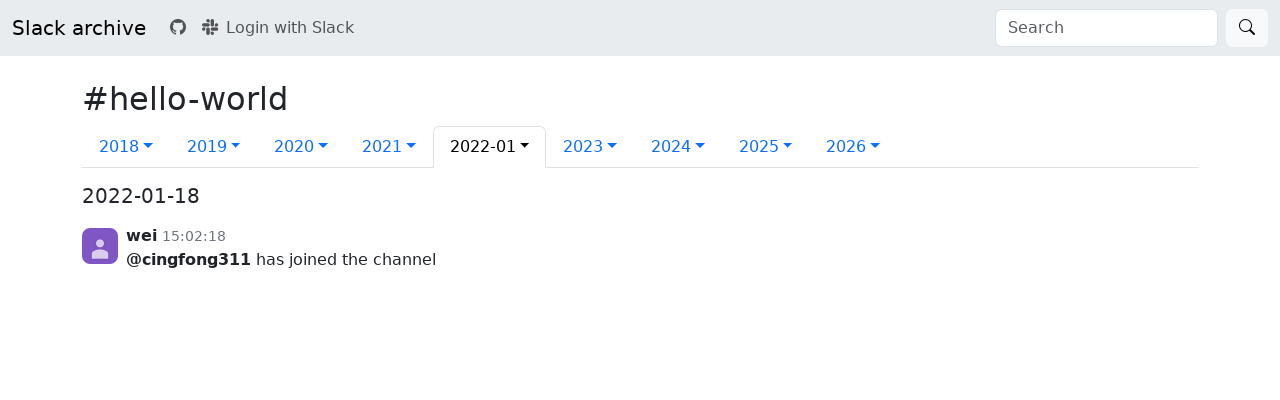

--- FILE ---
content_type: text/html; charset=UTF-8
request_url: https://g0v-slack-archive.g0v.ronny.tw/index/channel/C9WFAPPV5/2022-01
body_size: 2770
content:
<!DOCTYPE html>
<html>
<head>
<meta charset="utf-8">
<meta name="viewport" content="width=device-width, initial-scale=1">
<title>#hello-world | g0v.tw | slack archive</title>
<link href="https://cdn.jsdelivr.net/npm/bootstrap@5.3.8/dist/css/bootstrap.min.css" rel="stylesheet" integrity="sha384-sRIl4kxILFvY47J16cr9ZwB07vP4J8+LH7qKQnuqkuIAvNWLzeN8tE5YBujZqJLB" crossorigin="anonymous">
<link rel="stylesheet" href="https://cdn.jsdelivr.net/npm/bootstrap-icons@1.13.1/font/bootstrap-icons.min.css">
<script src="https://cdn.jsdelivr.net/npm/bootstrap@5.3.8/dist/js/bootstrap.bundle.min.js" integrity="sha384-FKyoEForCGlyvwx9Hj09JcYn3nv7wiPVlz7YYwJrWVcXK/BmnVDxM+D2scQbITxI" crossorigin="anonymous"></script>
<script src="https://code.jquery.com/jquery-3.7.1.slim.min.js" integrity="sha256-kmHvs0B+OpCW5GVHUNjv9rOmY0IvSIRcf7zGUDTDQM8=" crossorigin="anonymous"></script>
</head>
<body class="">
<nav class="navbar sticky-top navbar-expand-lg bg-body-secondary">
    <div class="container-fluid">
        <a class="navbar-brand" href="/">Slack archive</a>
        <button class="navbar-toggler" type="button" data-bs-toggle="collapse" data-bs-target="#navbarToggle" aria-controls="navbarToggle" aria-expanded="false" aria-label="Menu">
              <span class="navbar-toggler-icon"></span>
        </button>
        <div class="collapse navbar-collapse" id="navbarToggle">
            <ul class="navbar-nav me-auto">
                <li class="nav-item">
                    <a class="nav-link" href="https://github.com/ronnywang/g0v-slack-archive"><i class="bi bi-github" aria-hidden="true"></i><span class="ms-2 d-md-none">Source Code</span></a>
                </li>
                                <li class="nav-item">
                    <a class="nav-link" href="/index/login/"><i class="bi bi-slack me-2" aria-hidden="true"></i>Login with Slack</a>
                </li>
                            </ul>
            <form class="d-flex" role="search" method="get" action="/index/search">
                <input class="form-control me-2" type="search" name="q" placeholder="Search">
                <button type="submit" class="btn btn-light" aria-label="Search"><i class="bi bi-search" aria-hidden="true"></i></button>
            </form>
        </div>
    </div>
</nav>
<main class="container-fluid">

<style>
.badge .emoji {
    font-size: 16px;
}

.badge .emoji > img {
    aspect-ratio: auto;
    max-width: 16px;
    max-height: 16px;
}

.attachment-image {
    aspect-ratio: auto;
}

@media screen and (min-width: 48rem) {
    .attachment-image {
        max-width: 24rem;
        max-height: 24rem;
    }
}

.message.thread-message {
    display: none;
}
</style>

<div class="container my-4">

<h2>#hello-world</h2>

<nav role="pagination">
    <ul class="nav nav-tabs">
            <li class="nav-item">
                    <a class="nav-link dropdown-toggle" data-bs-toggle="dropdown" role="button" aria-expanded="false" href="/index/channel/C9WFAPPV5/2018-03">2018</a>
                    <ul class="dropdown-menu">
                            <li><a class="dropdown-item" href="/index/channel/C9WFAPPV5/2018-03">2018-03<span class="badge rounded-pill text-primary bg-primary-subtle ms-1" aria-label="2 messages">2</span></a></li>
                            <li><a class="dropdown-item" href="/index/channel/C9WFAPPV5/2018-06">2018-06<span class="badge rounded-pill text-primary bg-primary-subtle ms-1" aria-label="1 messages">1</span></a></li>
                            <li><a class="dropdown-item" href="/index/channel/C9WFAPPV5/2018-09">2018-09<span class="badge rounded-pill text-primary bg-primary-subtle ms-1" aria-label="2 messages">2</span></a></li>
                        </ul>
        </li>
            <li class="nav-item">
                    <a class="nav-link dropdown-toggle" data-bs-toggle="dropdown" role="button" aria-expanded="false" href="/index/channel/C9WFAPPV5/2019-07">2019</a>
                    <ul class="dropdown-menu">
                            <li><a class="dropdown-item" href="/index/channel/C9WFAPPV5/2019-07">2019-07<span class="badge rounded-pill text-primary bg-primary-subtle ms-1" aria-label="1 messages">1</span></a></li>
                            <li><a class="dropdown-item" href="/index/channel/C9WFAPPV5/2019-09">2019-09<span class="badge rounded-pill text-primary bg-primary-subtle ms-1" aria-label="4 messages">4</span></a></li>
                        </ul>
        </li>
            <li class="nav-item">
                    <a class="nav-link dropdown-toggle" data-bs-toggle="dropdown" role="button" aria-expanded="false" href="/index/channel/C9WFAPPV5/2020-03">2020</a>
                    <ul class="dropdown-menu">
                            <li><a class="dropdown-item" href="/index/channel/C9WFAPPV5/2020-03">2020-03<span class="badge rounded-pill text-primary bg-primary-subtle ms-1" aria-label="4 messages">4</span></a></li>
                            <li><a class="dropdown-item" href="/index/channel/C9WFAPPV5/2020-07">2020-07<span class="badge rounded-pill text-primary bg-primary-subtle ms-1" aria-label="1 messages">1</span></a></li>
                        </ul>
        </li>
            <li class="nav-item">
                    <a class="nav-link dropdown-toggle" data-bs-toggle="dropdown" role="button" aria-expanded="false" href="/index/channel/C9WFAPPV5/2021-01">2021</a>
                    <ul class="dropdown-menu">
                            <li><a class="dropdown-item" href="/index/channel/C9WFAPPV5/2021-01">2021-01<span class="badge rounded-pill text-primary bg-primary-subtle ms-1" aria-label="47 messages">47</span></a></li>
                            <li><a class="dropdown-item" href="/index/channel/C9WFAPPV5/2021-02">2021-02<span class="badge rounded-pill text-primary bg-primary-subtle ms-1" aria-label="3 messages">3</span></a></li>
                            <li><a class="dropdown-item" href="/index/channel/C9WFAPPV5/2021-03">2021-03<span class="badge rounded-pill text-primary bg-primary-subtle ms-1" aria-label="13 messages">13</span></a></li>
                            <li><a class="dropdown-item" href="/index/channel/C9WFAPPV5/2021-04">2021-04<span class="badge rounded-pill text-primary bg-primary-subtle ms-1" aria-label="1 messages">1</span></a></li>
                            <li><a class="dropdown-item" href="/index/channel/C9WFAPPV5/2021-05">2021-05<span class="badge rounded-pill text-primary bg-primary-subtle ms-1" aria-label="8 messages">8</span></a></li>
                            <li><a class="dropdown-item" href="/index/channel/C9WFAPPV5/2021-06">2021-06<span class="badge rounded-pill text-primary bg-primary-subtle ms-1" aria-label="2 messages">2</span></a></li>
                            <li><a class="dropdown-item" href="/index/channel/C9WFAPPV5/2021-07">2021-07<span class="badge rounded-pill text-primary bg-primary-subtle ms-1" aria-label="3 messages">3</span></a></li>
                            <li><a class="dropdown-item" href="/index/channel/C9WFAPPV5/2021-10">2021-10<span class="badge rounded-pill text-primary bg-primary-subtle ms-1" aria-label="2 messages">2</span></a></li>
                        </ul>
        </li>
            <li class="nav-item">
                    <a class="nav-link active dropdown-toggle" data-bs-toggle="dropdown" role="button" aria-expanded="false" href="/index/channel/C9WFAPPV5/2022-01" aria-label="2022">2022-01</a>
                    <ul class="dropdown-menu">
                            <li><a class="dropdown-item" href="/index/channel/C9WFAPPV5/2022-01">2022-01<span class="badge rounded-pill text-primary bg-primary-subtle ms-1" aria-label="1 messages">1</span></a></li>
                            <li><a class="dropdown-item" href="/index/channel/C9WFAPPV5/2022-04">2022-04<span class="badge rounded-pill text-primary bg-primary-subtle ms-1" aria-label="1 messages">1</span></a></li>
                            <li><a class="dropdown-item" href="/index/channel/C9WFAPPV5/2022-05">2022-05<span class="badge rounded-pill text-primary bg-primary-subtle ms-1" aria-label="3 messages">3</span></a></li>
                            <li><a class="dropdown-item" href="/index/channel/C9WFAPPV5/2022-06">2022-06<span class="badge rounded-pill text-primary bg-primary-subtle ms-1" aria-label="3 messages">3</span></a></li>
                            <li><a class="dropdown-item" href="/index/channel/C9WFAPPV5/2022-07">2022-07<span class="badge rounded-pill text-primary bg-primary-subtle ms-1" aria-label="3 messages">3</span></a></li>
                            <li><a class="dropdown-item" href="/index/channel/C9WFAPPV5/2022-08">2022-08<span class="badge rounded-pill text-primary bg-primary-subtle ms-1" aria-label="8 messages">8</span></a></li>
                            <li><a class="dropdown-item" href="/index/channel/C9WFAPPV5/2022-10">2022-10<span class="badge rounded-pill text-primary bg-primary-subtle ms-1" aria-label="4 messages">4</span></a></li>
                            <li><a class="dropdown-item" href="/index/channel/C9WFAPPV5/2022-12">2022-12<span class="badge rounded-pill text-primary bg-primary-subtle ms-1" aria-label="3 messages">3</span></a></li>
                        </ul>
        </li>
            <li class="nav-item">
                    <a class="nav-link dropdown-toggle" data-bs-toggle="dropdown" role="button" aria-expanded="false" href="/index/channel/C9WFAPPV5/2023-03">2023</a>
                    <ul class="dropdown-menu">
                            <li><a class="dropdown-item" href="/index/channel/C9WFAPPV5/2023-03">2023-03<span class="badge rounded-pill text-primary bg-primary-subtle ms-1" aria-label="3 messages">3</span></a></li>
                            <li><a class="dropdown-item" href="/index/channel/C9WFAPPV5/2023-04">2023-04<span class="badge rounded-pill text-primary bg-primary-subtle ms-1" aria-label="1 messages">1</span></a></li>
                            <li><a class="dropdown-item" href="/index/channel/C9WFAPPV5/2023-05">2023-05<span class="badge rounded-pill text-primary bg-primary-subtle ms-1" aria-label="2 messages">2</span></a></li>
                            <li><a class="dropdown-item" href="/index/channel/C9WFAPPV5/2023-07">2023-07<span class="badge rounded-pill text-primary bg-primary-subtle ms-1" aria-label="1 messages">1</span></a></li>
                            <li><a class="dropdown-item" href="/index/channel/C9WFAPPV5/2023-10">2023-10<span class="badge rounded-pill text-primary bg-primary-subtle ms-1" aria-label="1 messages">1</span></a></li>
                            <li><a class="dropdown-item" href="/index/channel/C9WFAPPV5/2023-11">2023-11<span class="badge rounded-pill text-primary bg-primary-subtle ms-1" aria-label="1 messages">1</span></a></li>
                            <li><a class="dropdown-item" href="/index/channel/C9WFAPPV5/2023-12">2023-12<span class="badge rounded-pill text-primary bg-primary-subtle ms-1" aria-label="11 messages">11</span></a></li>
                        </ul>
        </li>
            <li class="nav-item">
                    <a class="nav-link dropdown-toggle" data-bs-toggle="dropdown" role="button" aria-expanded="false" href="/index/channel/C9WFAPPV5/2024-01">2024</a>
                    <ul class="dropdown-menu">
                            <li><a class="dropdown-item" href="/index/channel/C9WFAPPV5/2024-01">2024-01<span class="badge rounded-pill text-primary bg-primary-subtle ms-1" aria-label="1 messages">1</span></a></li>
                            <li><a class="dropdown-item" href="/index/channel/C9WFAPPV5/2024-02">2024-02<span class="badge rounded-pill text-primary bg-primary-subtle ms-1" aria-label="3 messages">3</span></a></li>
                            <li><a class="dropdown-item" href="/index/channel/C9WFAPPV5/2024-03">2024-03<span class="badge rounded-pill text-primary bg-primary-subtle ms-1" aria-label="2 messages">2</span></a></li>
                            <li><a class="dropdown-item" href="/index/channel/C9WFAPPV5/2024-04">2024-04<span class="badge rounded-pill text-primary bg-primary-subtle ms-1" aria-label="2 messages">2</span></a></li>
                            <li><a class="dropdown-item" href="/index/channel/C9WFAPPV5/2024-08">2024-08<span class="badge rounded-pill text-primary bg-primary-subtle ms-1" aria-label="2 messages">2</span></a></li>
                            <li><a class="dropdown-item" href="/index/channel/C9WFAPPV5/2024-11">2024-11<span class="badge rounded-pill text-primary bg-primary-subtle ms-1" aria-label="1 messages">1</span></a></li>
                            <li><a class="dropdown-item" href="/index/channel/C9WFAPPV5/2024-12">2024-12<span class="badge rounded-pill text-primary bg-primary-subtle ms-1" aria-label="13 messages">13</span></a></li>
                        </ul>
        </li>
            <li class="nav-item">
                    <a class="nav-link dropdown-toggle" data-bs-toggle="dropdown" role="button" aria-expanded="false" href="/index/channel/C9WFAPPV5/2025-07">2025</a>
                    <ul class="dropdown-menu">
                            <li><a class="dropdown-item" href="/index/channel/C9WFAPPV5/2025-07">2025-07<span class="badge rounded-pill text-primary bg-primary-subtle ms-1" aria-label="2 messages">2</span></a></li>
                            <li><a class="dropdown-item" href="/index/channel/C9WFAPPV5/2025-08">2025-08<span class="badge rounded-pill text-primary bg-primary-subtle ms-1" aria-label="2 messages">2</span></a></li>
                            <li><a class="dropdown-item" href="/index/channel/C9WFAPPV5/2025-09">2025-09<span class="badge rounded-pill text-primary bg-primary-subtle ms-1" aria-label="1 messages">1</span></a></li>
                        </ul>
        </li>
            <li class="nav-item">
                    <a class="nav-link dropdown-toggle" data-bs-toggle="dropdown" role="button" aria-expanded="false" href="/index/channel/C9WFAPPV5/2026-01">2026</a>
                    <ul class="dropdown-menu">
                            <li><a class="dropdown-item" href="/index/channel/C9WFAPPV5/2026-01">2026-01<span class="badge rounded-pill text-primary bg-primary-subtle ms-1" aria-label="1 messages">1</span></a></li>
                        </ul>
        </li>
        </ul>
</nav>

<section role="feed">
        <h5 class="my-3">2022-01-18</h5>
        <div class="message d-flex mb-2 " id="ts-1642489338.000200">
    <img class="avatar flex-shrink-0 rounded-3 mt-1" src="https://avatars.slack-edge.com/2022-01-17/2963371770725_7af67dd460caac7a9dea_72.png" width="36" height="36">
    <div class="flex-grow-1 ms-2">
        <div class="meta">
            <span class="user-name" title="{
    &quot;id&quot;: &quot;U02USTBLAJV&quot;,
    &quot;name&quot;: &quot;cingfong311&quot;,
    &quot;is_bot&quot;: false,
    &quot;updated&quot;: 1642489104,
    &quot;is_app_user&quot;: false,
    &quot;team_id&quot;: &quot;T02G2SXKM&quot;,
    &quot;deleted&quot;: false,
    &quot;color&quot;: &quot;7d414c&quot;,
    &quot;is_email_confirmed&quot;: true,
    &quot;real_name&quot;: &quot;wei&quot;,
    &quot;tz&quot;: &quot;Asia\/Taipei&quot;,
    &quot;tz_label&quot;: &quot;Taiwan Standard Time&quot;,
    &quot;tz_offset&quot;: 28800,
    &quot;is_admin&quot;: false,
    &quot;is_owner&quot;: false,
    &quot;is_primary_owner&quot;: false,
    &quot;is_restricted&quot;: false,
    &quot;is_ultra_restricted&quot;: false,
    &quot;has_2fa&quot;: false,
    &quot;who_can_share_contact_card&quot;: &quot;EVERYONE&quot;,
    &quot;profile&quot;: {
        &quot;real_name&quot;: &quot;wei&quot;,
        &quot;display_name&quot;: &quot;wei&quot;,
        &quot;avatar_hash&quot;: &quot;7af67dd460ca&quot;,
        &quot;real_name_normalized&quot;: &quot;wei&quot;,
        &quot;display_name_normalized&quot;: &quot;wei&quot;,
        &quot;image_24&quot;: &quot;https:\/\/avatars.slack-edge.com\/2022-01-17\/2963371770725_7af67dd460caac7a9dea_24.png&quot;,
        &quot;image_32&quot;: &quot;https:\/\/avatars.slack-edge.com\/2022-01-17\/2963371770725_7af67dd460caac7a9dea_32.png&quot;,
        &quot;image_48&quot;: &quot;https:\/\/avatars.slack-edge.com\/2022-01-17\/2963371770725_7af67dd460caac7a9dea_48.png&quot;,
        &quot;image_72&quot;: &quot;https:\/\/avatars.slack-edge.com\/2022-01-17\/2963371770725_7af67dd460caac7a9dea_72.png&quot;,
        &quot;image_192&quot;: &quot;https:\/\/avatars.slack-edge.com\/2022-01-17\/2963371770725_7af67dd460caac7a9dea_192.png&quot;,
        &quot;image_512&quot;: &quot;https:\/\/avatars.slack-edge.com\/2022-01-17\/2963371770725_7af67dd460caac7a9dea_512.png&quot;,
        &quot;image_1024&quot;: &quot;https:\/\/avatars.slack-edge.com\/2022-01-17\/2963371770725_7af67dd460caac7a9dea_1024.png&quot;,
        &quot;image_original&quot;: &quot;https:\/\/avatars.slack-edge.com\/2022-01-17\/2963371770725_7af67dd460caac7a9dea_original.png&quot;,
        &quot;is_custom_image&quot;: true,
        &quot;first_name&quot;: &quot;wei&quot;,
        &quot;last_name&quot;: &quot;&quot;,
        &quot;team&quot;: &quot;T02G2SXKM&quot;,
        &quot;title&quot;: &quot;前端工程師&quot;,
        &quot;phone&quot;: &quot;&quot;,
        &quot;skype&quot;: &quot;&quot;,
        &quot;status_text&quot;: &quot;&quot;,
        &quot;status_text_canonical&quot;: &quot;&quot;,
        &quot;status_emoji&quot;: &quot;&quot;,
        &quot;status_emoji_display_info&quot;: [],
        &quot;status_expiration&quot;: 0
    }
}"><strong>wei</strong></span>
            <span class="message-time small" title="{
    &quot;type&quot;: &quot;message&quot;,
    &quot;subtype&quot;: &quot;channel_join&quot;,
    &quot;ts&quot;: &quot;1642489338.000200&quot;,
    &quot;user&quot;: &quot;U02USTBLAJV&quot;,
    &quot;text&quot;: &quot;&lt;@U02USTBLAJV&gt; has joined the channel&quot;
}"><a class="link-secondary link-underline link-underline-opacity-0 link-underline-opacity-75-hover" href="#ts-1642489338.000200">15:02:18</a></span>
        </div>

    
        <div class="contents">
            <b>@cingfong311</b> has joined the channel        </div>

    
    
    
    
    </div>
</div>
</section>

</div>

</main><!-- .container -->
</body>
</html>
